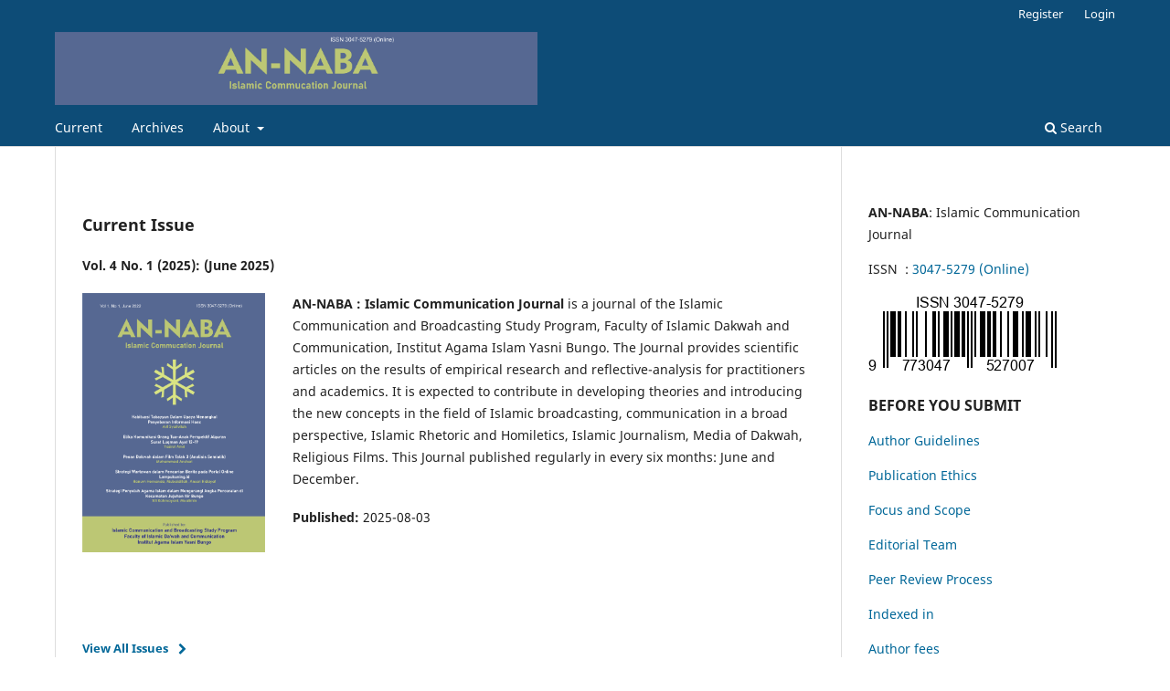

--- FILE ---
content_type: text/html; charset=utf-8
request_url: https://ejurnal.iaiyasnibungo.ac.id/index.php/annaba
body_size: 3653
content:
<!DOCTYPE html>
<html lang="en-US" xml:lang="en-US">
<head>
	<meta charset="utf-8">
	<meta name="viewport" content="width=device-width, initial-scale=1.0">
	<title>
		AN-NABA :  Islamic Communication Journal
					</title>

	
<link rel="icon" href="https://ejurnal.iaiyasnibungo.ac.id/public/journals/8/favicon_en_US.png">
<meta name="generator" content="Open Journal Systems 3.3.0.13">
<link rel="alternate" type="application/atom+xml" href="https://ejurnal.iaiyasnibungo.ac.id/index.php/annaba/gateway/plugin/WebFeedGatewayPlugin/atom">
<link rel="alternate" type="application/rdf+xml" href="https://ejurnal.iaiyasnibungo.ac.id/index.php/annaba/gateway/plugin/WebFeedGatewayPlugin/rss">
<link rel="alternate" type="application/rss+xml" href="https://ejurnal.iaiyasnibungo.ac.id/index.php/annaba/gateway/plugin/WebFeedGatewayPlugin/rss2">
	<link rel="stylesheet" href="https://ejurnal.iaiyasnibungo.ac.id/index.php/annaba/$$$call$$$/page/page/css?name=stylesheet" type="text/css" /><link rel="stylesheet" href="https://ejurnal.iaiyasnibungo.ac.id/index.php/annaba/$$$call$$$/page/page/css?name=font" type="text/css" /><link rel="stylesheet" href="https://ejurnal.iaiyasnibungo.ac.id/lib/pkp/styles/fontawesome/fontawesome.css?v=3.3.0.13" type="text/css" />
</head>
<body class="pkp_page_index pkp_op_index has_site_logo" dir="ltr">

	<div class="pkp_structure_page">

				<header class="pkp_structure_head" id="headerNavigationContainer" role="banner">
						 <nav class="cmp_skip_to_content" aria-label="Jump to content links">
	<a href="#pkp_content_main">Skip to main content</a>
	<a href="#siteNav">Skip to main navigation menu</a>
										<a href="#homepageIssue">Skip to the current issue</a>
				<a href="#pkp_content_footer">Skip to site footer</a>
</nav>

			<div class="pkp_head_wrapper">

				<div class="pkp_site_name_wrapper">
					<button class="pkp_site_nav_toggle">
						<span>Open Menu</span>
					</button>
											<h1 class="pkp_screen_reader">
															AN-NABA :  Islamic Communication Journal
													</h1>
										<div class="pkp_site_name">
																<a href="						https://ejurnal.iaiyasnibungo.ac.id/index.php/annaba/index
					" class="is_img">
							<img src="https://ejurnal.iaiyasnibungo.ac.id/public/journals/8/pageHeaderLogoImage_en_US.png" width="5997" height="909"  />
						</a>
										</div>
				</div>

				
				<nav class="pkp_site_nav_menu" aria-label="Site Navigation">
					<a id="siteNav"></a>
					<div class="pkp_navigation_primary_row">
						<div class="pkp_navigation_primary_wrapper">
																				<ul id="navigationPrimary" class="pkp_navigation_primary pkp_nav_list">
								<li class="">
				<a href="https://ejurnal.iaiyasnibungo.ac.id/index.php/annaba/issue/current">
					Current
				</a>
							</li>
								<li class="">
				<a href="https://ejurnal.iaiyasnibungo.ac.id/index.php/annaba/issue/archive">
					Archives
				</a>
							</li>
															<li class="">
				<a href="https://ejurnal.iaiyasnibungo.ac.id/index.php/annaba/about">
					About
				</a>
									<ul>
																					<li class="">
									<a href="https://ejurnal.iaiyasnibungo.ac.id/index.php/annaba/about">
										About the Journal
									</a>
								</li>
																												<li class="">
									<a href="https://ejurnal.iaiyasnibungo.ac.id/index.php/annaba/about/submissions">
										Submissions
									</a>
								</li>
																												<li class="">
									<a href="https://ejurnal.iaiyasnibungo.ac.id/index.php/annaba/about/editorialTeam">
										Editorial Team
									</a>
								</li>
																												<li class="">
									<a href="https://ejurnal.iaiyasnibungo.ac.id/index.php/annaba/about/contact">
										Contact
									</a>
								</li>
																		</ul>
							</li>
			</ul>

				

																						<div class="pkp_navigation_search_wrapper">
									<a href="https://ejurnal.iaiyasnibungo.ac.id/index.php/annaba/search" class="pkp_search pkp_search_desktop">
										<span class="fa fa-search" aria-hidden="true"></span>
										Search
									</a>
								</div>
													</div>
					</div>
					<div class="pkp_navigation_user_wrapper" id="navigationUserWrapper">
							<ul id="navigationUser" class="pkp_navigation_user pkp_nav_list">
								<li class="profile">
				<a href="https://ejurnal.iaiyasnibungo.ac.id/index.php/annaba/user/register">
					Register
				</a>
							</li>
								<li class="profile">
				<a href="https://ejurnal.iaiyasnibungo.ac.id/index.php/annaba/login">
					Login
				</a>
							</li>
										</ul>

					</div>
				</nav>
			</div><!-- .pkp_head_wrapper -->
		</header><!-- .pkp_structure_head -->

						<div class="pkp_structure_content has_sidebar">
			<div class="pkp_structure_main" role="main">
				<a id="pkp_content_main"></a>

<div class="page_index_journal">

	

	
		
		
				<section class="current_issue">
			<a id="homepageIssue"></a>
			<h2>
				Current Issue
			</h2>
			<div class="current_issue_title">
				Vol. 4 No. 1 (2025): (June 2025)
			</div>
				<div class="obj_issue_toc">

		
		<div class="heading">

									<a class="cover" href="https://ejurnal.iaiyasnibungo.ac.id/index.php/annaba/issue/view/102">
								<img src="https://ejurnal.iaiyasnibungo.ac.id/public/journals/8/cover_issue_102_en_US.png" alt="					View Vol. 4 No. 1 (2025): (June 2025)
				">
			</a>
		
							<div class="description">
				<p><strong>AN-NABA : Islamic Communication Journal</strong> is a journal of the Islamic Communication and Broadcasting Study Program, Faculty of Islamic Dakwah and Communication, Institut Agama Islam Yasni Bungo. The Journal provides scientific articles on the results of empirical research and reflective-analysis for practitioners and academics. It is expected to contribute in developing theories and introducing the new concepts in the field of Islamic broadcasting, communication in a broad perspective, Islamic Rhetoric and Homiletics, Islamic Journalism, Media of Dakwah, Religious Films. This Journal published regularly in every six months: June and December.</p>
			</div>
		
				
							<div class="published">
				<span class="label">
					Published:
				</span>
				<span class="value">
					2025-08-03
				</span>
			</div>
			</div>

		
		<div class="sections">
		</div><!-- .sections -->
</div>
			<a href="https://ejurnal.iaiyasnibungo.ac.id/index.php/annaba/issue/archive" class="read_more">
				View All Issues
			</a>
		</section>
	
				<div class="additional_content">
			<p><strong>Journal Indexed by:</strong></p>
<p><a title="GS" href="https://scholar.google.com/citations?user=2qIvUP0AAAAJ&amp;hl=id&amp;authuser=4" target="_blank" rel="noopener"><img src="https://i.ibb.co/N6nVTTP/GS.png" alt="GS" /></a> <img class="" src="https://i.ibb.co/Rpy4cX1/doaj.png" alt="doaj" width="121" height="47" data-is360="0" /> <img class="" src="https://i.ibb.co/MRXfCtX/SINTA.png" alt="SINTA" width="121" height="47" data-is360="0" /> <a title="Moraref" href="https://moraref.kemenag.go.id/archives/journal/99751647885940069" target="_blank" rel="noopener"><img class="" src="https://i.ibb.co/42NGzdh/moraref.png" alt="moraref" width="121" height="47" data-is360="0" /></a> <img class="" src="https://i.ibb.co/mq5NNZF/garuda.png" alt="garuda" width="121" height="47" data-is360="0" /> <img class="" src="https://i.ibb.co/SXKxb3h/ORCID.png" alt="ORCID" width="121" height="48" data-is360="0" /> <a title="Crossref" href="https://search.crossref.org/?q=NUR+EL-ISLAM+%3A+Jurnal+Pendidikan+dan+Sosial+Keagamaan" target="_blank" rel="noopener"><img class="" src="https://i.ibb.co/f49wqzd/crossef.png" alt="crossef" width="121" height="47" data-is360="0" /></a> <img class="" src="https://i.ibb.co/6B69Qr1/academia.png" alt="academia" width="121" height="47" data-is360="0" /> <img class="" src="https://i.ibb.co/YcRgLCg/base.png" alt="base" width="121" height="48" data-is360="0" /> <img class="" src="https://i.ibb.co/XY2wBy2/copernicus.png" alt="copernicus" width="121" height="48" data-is360="0" /> <img class="" src="https://i.ibb.co/KWxx8x9/dimenson.png" alt="dimenson" width="121" height="48" data-is360="0" /> <img class="" src="https://i.ibb.co/sjxh017/onesearch.png" alt="onesearch" width="121" height="48" data-is360="0" /> <img class="" src="https://i.ibb.co/hRp2gqC/isjd.png" alt="isjd" width="121" height="48" data-is360="0" /> <img class="" src="https://i.ibb.co/PtjTzPK/stanforad.png" alt="stanforad" width="121" height="48" data-is360="0" /> <img class="" src="https://i.ibb.co/JnhyVwg/issn.png" alt="issn" width="121" height="48" data-is360="0" /> <img class="" src="https://i.ibb.co/sHbddWn/pkp-index.png" alt="pkp-index" width="121" height="48" data-is360="0" /> <img class="" src="https://i.ibb.co/JjfG84c/worldC.png" alt="worldC" width="121" height="48" data-is360="0" /> <img class="" src="https://i.ibb.co/stK6ry7/research-BIB.png" alt="research-BIB" width="121" height="48" data-is360="0" /> <img class="" src="https://i.ibb.co/P18nVcX/sindex.png" alt="sindex" width="121" height="48" data-is360="0" /> <img class="GMzDwb" src="https://lh3.googleusercontent.com/6BlS1GycBW_y3iIkQd_okrCYJwnmzxfglaYCBfLSx4T4w0WTKf9gOGQ25gC3dVTh-muUSdY=s119" alt="" data-atf="0" data-frt="0" /></p>
		</div>
	</div><!-- .page -->

	</div><!-- pkp_structure_main -->

									<div class="pkp_structure_sidebar left" role="complementary" aria-label="Sidebar">
				<div class="pkp_block block_custom" id="customblock-alnaba">
	<h2 class="title pkp_screen_reader">alnaba</h2>
	<div class="content">
		<p><strong>AN-NABA</strong>: Islamic Communication Journal</p>
<p>ISSN&nbsp;&nbsp;: <a title="issn" href="https://issn.brin.go.id/terbit/detail/20220524180108252" target="_blank" rel="noopener">3047-5279 (Online)</a></p>
<p><img src="https://ejurnal.iaiyasnibungo.ac.id/public/site/images/userjurnal1/dok-sk-2024-05-barcode-3047527900.png" alt="barcode" width="206" height="90"></p>
<h3>BEFORE YOU SUBMIT</h3>
<p><a title="AG" href="/index.php/annaba/AuthorGuidelines" target="_blank" rel="noopener">Author Guidelines</a></p>
<p><a title="PE" href="/index.php/annaba/PublicationEthics" target="_blank" rel="noopener">Publication Ethics</a></p>
<p><a title="Focus and Scope" href="https://ejurnal.iaiyasnibungo.ac.id/index.php/annaba/focusandscope" target="_blank" rel="noopener">Focus and Scope</a></p>
<p><a title="ET" href="https://ejurnal.iaiyasnibungo.ac.id/index.php/annaba/about/editorialTeam" target="_blank" rel="noopener">Editorial Team</a></p>
<p><a title="PRP" href="/index.php/annaba/PeerReviewProcess" target="_blank" rel="noopener">Peer Review Process</a></p>
<p><a title="Indexed in" href="https://ejurnal.iaiyasnibungo.ac.id/index.php/annaba/indexedin" target="_blank" rel="noopener">Indexed in</a></p>
<p><a title="AF" href="/index.php/annaba/AuthorFees" target="_blank" rel="noopener">Author fees&nbsp;</a></p>
<h3><strong>TEMPLATE</strong></h3>
<h3><a title="Template" href="https://docs.google.com/document/d/1Nb1gzSuN4jMvAsVhjKa8gmPEuWGnkyYw/edit?usp=sharing&amp;ouid=112125637033496804776&amp;rtpof=true&amp;sd=true" target="_blank" rel="noopener"><img src="/public/site/images/userjurnal1/Template1.jpg" width="100" height="47"></a></h3>
<h3>SUPERVISED BY</h3>
<p><a title="rji" href="https://relawanjurnal.id/" target="_blank" rel="noopener"><img src="/public/site/images/userjurnal1/Logo_Perkumpulan_Relawan_Jurnal_Indonesia.jpg" width="135" height="56"></a></p>
<h3>STATISTICS JOURNAL</h3>
<p><a href="https://info.flagcounter.com/DVVf"><img src="https://s05.flagcounter.com/count2/DVVf/bg_FFFFFF/txt_000000/border_CCCCCC/columns_2/maxflags_12/viewers_0/labels_1/pageviews_1/flags_0/percent_0/" alt="Flag Counter" border="0"></a></p>
<p>&nbsp;</p>
<p><a title="Web Analytics" href="https://statcounter.com/" target="_blank" rel="noopener"><img src="https://c.statcounter.com/12757606/0/22f3a86e/0/" alt="Web Analytics"></a> <a href="https://statcounter.com/p12757606/?guest=1">View My Stats</a></p>
	</div>
</div>

			</div><!-- pkp_sidebar.left -->
			</div><!-- pkp_structure_content -->

<div class="pkp_structure_footer_wrapper" role="contentinfo">
	<a id="pkp_content_footer"></a>

	<div class="pkp_structure_footer">

					<div class="pkp_footer_content">
				<div class="pkp_footer_content">
<p><strong>AN-NABA: Islamic Communication Journal </strong>is Published by <strong>Institut Agama Islam Yasni Bungo Jambi Indonesia</strong></p>
<p><img src="https://ejurnal.iaiyasnibungo.ac.id/public/site/images/userjurnal1/88x31.png" /> This work is licenced under a <a title="CCBY" href="https://creativecommons.org/licenses/by-sa/4.0/legalcode.id" target="_blank" rel="noopener">Creative Commons Atribution-NonCommercial 4.0 International Licence</a></p>
</div>
			</div>
		
		<div class="pkp_brand_footer" role="complementary">
			<a href="https://ejurnal.iaiyasnibungo.ac.id/index.php/annaba/about/aboutThisPublishingSystem">
				<img alt="More information about the publishing system, Platform and Workflow by OJS/PKP." src="https://ejurnal.iaiyasnibungo.ac.id/templates/images/ojs_brand.png">
			</a>
		</div>
	</div>
</div><!-- pkp_structure_footer_wrapper -->

</div><!-- pkp_structure_page -->

<script src="https://ejurnal.iaiyasnibungo.ac.id/lib/pkp/lib/vendor/components/jquery/jquery.min.js?v=3.3.0.13" type="text/javascript"></script><script src="https://ejurnal.iaiyasnibungo.ac.id/lib/pkp/lib/vendor/components/jqueryui/jquery-ui.min.js?v=3.3.0.13" type="text/javascript"></script><script src="https://ejurnal.iaiyasnibungo.ac.id/plugins/themes/default/js/lib/popper/popper.js?v=3.3.0.13" type="text/javascript"></script><script src="https://ejurnal.iaiyasnibungo.ac.id/plugins/themes/default/js/lib/bootstrap/util.js?v=3.3.0.13" type="text/javascript"></script><script src="https://ejurnal.iaiyasnibungo.ac.id/plugins/themes/default/js/lib/bootstrap/dropdown.js?v=3.3.0.13" type="text/javascript"></script><script src="https://ejurnal.iaiyasnibungo.ac.id/plugins/themes/default/js/main.js?v=3.3.0.13" type="text/javascript"></script>


</body>
</html>
